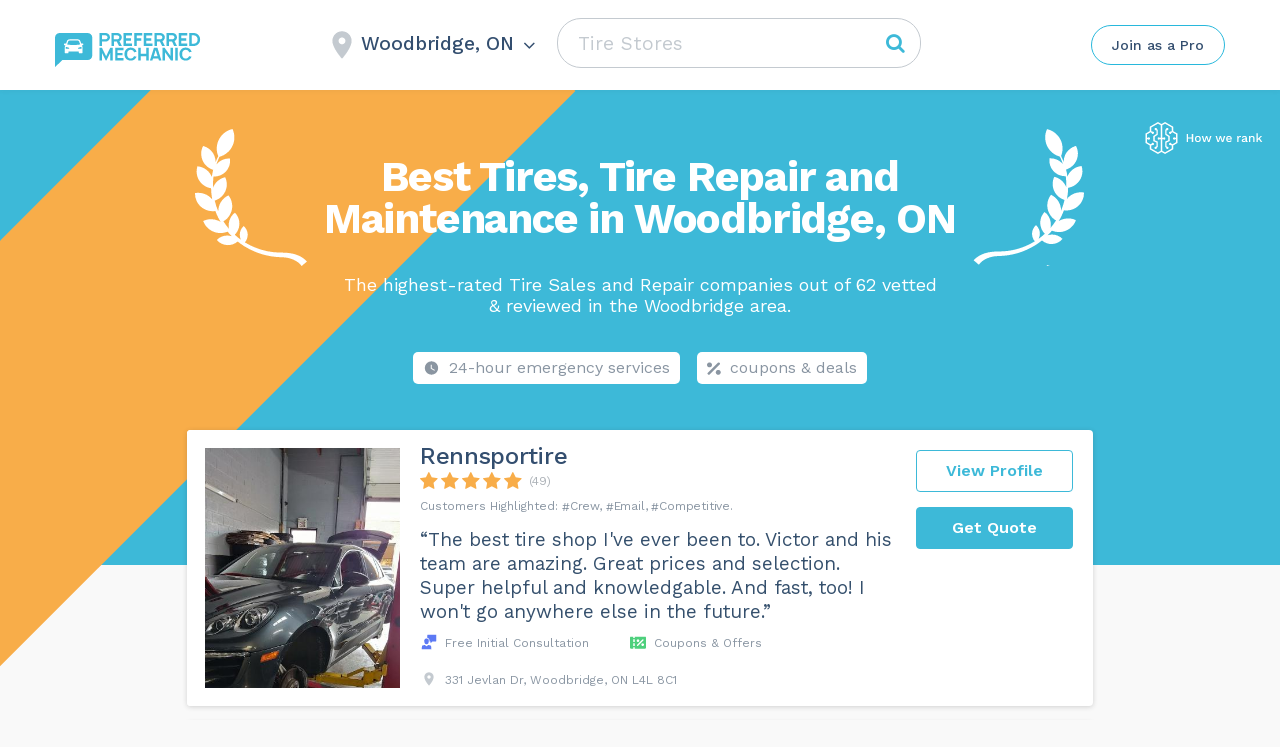

--- FILE ---
content_type: text/html; charset=UTF-8
request_url: https://preferredmechanic.ca/wp-admin/admin-ajax.php
body_size: -411
content:
Woodbridge, ON

--- FILE ---
content_type: image/svg+xml
request_url: https://preferredmechanic.ca/wp-content/themes/assets/img/svg-regalias-icons/Family.svg
body_size: 1393
content:
<svg width="24" height="24" viewBox="0 0 24 24" fill="none" xmlns="http://www.w3.org/2000/svg">
<g clip-path="url(#clip0)">
<path d="M6.76815 5.12901C8.14749 5.12901 9.26518 4.01127 9.26518 2.63198C9.26518 1.25269 8.14754 0.13501 6.76815 0.13501C5.38886 0.13501 4.27118 1.25269 4.27118 2.63198C4.27118 4.01127 5.38882 5.12901 6.76815 5.12901Z" fill="#5C79F4"/>
<path d="M9.75979 17.6047C9.34384 17.5446 8.96666 17.3297 8.70022 16.9945C8.38327 16.5957 8.26745 16.0824 8.38236 15.5863L8.39732 15.5217C7.92072 15.5827 7.45836 15.4726 7.07477 15.2318C6.62168 14.9475 6.3065 14.5039 6.18714 13.9825C6.06779 13.4612 6.15865 12.9246 6.44291 12.4716L10.1289 6.59691C9.75869 6.06648 9.18524 5.79059 8.59507 5.79059H4.94135C4.20119 5.79059 3.5536 6.22513 3.23684 6.86683L0.130809 13.1591C-0.177973 13.7848 0.0788516 14.5424 0.704494 14.8512C1.33028 15.1601 2.0878 14.9031 2.39663 14.2775L3.41336 12.2177L3.74131 16.5364V22.6017C3.74131 23.2994 4.30697 23.865 5.00474 23.865C5.70251 23.865 6.26816 23.2994 6.26816 22.6017V16.8831H7.2685V22.6017C7.2685 23.2994 7.83415 23.865 8.53192 23.865C9.1504 23.865 9.66467 23.4205 9.7737 22.8336C9.76485 22.7574 9.75983 22.6801 9.75983 22.6017V17.6047H9.75979Z" fill="#5C79F4"/>
<path d="M15.6402 19.0646C15.3267 18.989 15.0458 18.8113 14.84 18.5522C14.5932 18.2418 14.4846 17.8526 14.5323 17.4647C14.5281 17.4647 14.5239 17.4647 14.5198 17.4647C14.3515 17.4647 14.1854 17.4398 14.0258 17.3922V22.6017C14.0258 23.2995 14.5915 23.8651 15.2893 23.8651C15.4974 23.8651 15.6936 23.8144 15.8667 23.7253C15.7229 23.4727 15.6403 23.181 15.6403 22.8702V19.0646H15.6402Z" fill="#5C79F4"/>
<path d="M13.0521 14.8092L16.1612 9.85408C16.3269 9.59003 16.5578 9.38048 16.8259 9.24014C16.3855 8.76717 16.1154 8.13364 16.1154 7.43798C16.1154 7.22479 16.1414 7.01763 16.1892 6.81888L16.0343 6.572C15.8038 6.20471 15.4154 5.99693 15.0125 5.98106C14.8888 5.96409 12.1533 5.96519 12.0385 5.98111C11.6357 5.99693 11.2472 6.20471 11.0168 6.572L7.06871 12.8643C6.69784 13.4554 6.87632 14.2351 7.46736 14.606C8.05858 14.9769 8.83823 14.7981 9.20901 14.2073L9.60698 13.5731L9.10208 15.7531C9.03865 16.0269 9.10366 16.3147 9.27856 16.5348C9.4535 16.7549 9.71926 16.8831 10.0004 16.8831H10.4986V22.6017C10.4986 23.2995 11.0642 23.8651 11.762 23.8651C12.4598 23.8651 13.0254 23.2995 13.0254 22.6017V16.8831H13.2257C12.7269 16.3219 12.6333 15.4766 13.0521 14.8092Z" fill="#5C79F4"/>
<path d="M23.8477 15.2019L20.7384 10.2467C20.5569 9.95751 20.251 9.7938 19.9338 9.78137C19.8859 9.77477 19.3428 9.77167 18.7915 9.77167C18.2191 9.77167 17.6379 9.77501 17.5918 9.78142C17.2745 9.79385 16.9685 9.95756 16.7871 10.2468L13.6779 15.202C13.3859 15.6674 13.5265 16.2815 13.9919 16.5735C14.4576 16.8658 15.0717 16.7247 15.3635 16.2595L15.6768 15.7601L15.2792 17.4768C15.2293 17.6925 15.2805 17.9192 15.4183 18.0925C15.556 18.2658 15.7654 18.3668 15.9868 18.3668H16.3791V22.8702C16.3791 23.4197 16.8245 23.8651 17.374 23.8651C17.9234 23.8651 18.3688 23.4197 18.3688 22.8702V18.3668H19.1567V22.8702C19.1567 23.4197 19.6022 23.8651 20.1516 23.8651C20.7011 23.8651 21.1464 23.4197 21.1464 22.8702V18.3668H21.5387C21.76 18.3668 21.9693 18.2658 22.107 18.0925C22.2448 17.9192 22.296 17.6925 22.2461 17.4768L21.8486 15.7598L22.1622 16.2596C22.4543 16.7253 23.0686 16.8655 23.5337 16.5735C23.9992 16.2814 24.1398 15.6673 23.8477 15.2019Z" fill="#5C79F4"/>
<path d="M13.5256 5.42887C14.8612 5.42887 15.9491 4.34622 15.9491 3.00527C15.9491 1.66656 14.8644 0.581665 13.5256 0.581665C12.1868 0.581665 11.1021 1.66651 11.1021 3.00527C11.1021 4.34646 12.1902 5.42887 13.5256 5.42887Z" fill="#5C79F4"/>
<path d="M17.7231 9.03824C18.0223 9.23297 18.3792 9.34654 18.7629 9.34654C19.1466 9.34654 19.5036 9.23293 19.8027 9.0381C20.3255 8.69767 20.6714 8.10845 20.6714 7.43793C20.6714 6.38367 19.8171 5.52936 18.7629 5.52936C17.7086 5.52936 16.8542 6.38372 16.8542 7.43793C16.8542 8.10855 17.2002 8.69786 17.7231 9.03824Z" fill="#5C79F4"/>
</g>
<defs>
<clipPath id="clip0">
<rect width="24" height="24" fill="white"/>
</clipPath>
</defs>
</svg>


--- FILE ---
content_type: image/svg+xml
request_url: https://preferredmechanic.ca/wp-content/themes/assets/img/svg-category-text/how-we-rank__icon--grey.svg
body_size: 2700
content:
<svg width="117" height="32" viewBox="0 0 117 32" fill="none" xmlns="http://www.w3.org/2000/svg">
<path d="M21.3928 8.21932C21.7461 8.3228 22.1425 8.26202 22.4557 8.02069C22.9754 7.62021 23.0722 6.87163 22.6716 6.35206C22.2709 5.8325 21.5221 5.73576 21.0023 6.13625C20.6891 6.37755 20.5295 6.74522 20.5397 7.11302L19.6842 7.77226V12.7301L22.7361 14.7795V18.2472L19.6842 19.6293V24.7627L20.6336 25.6721C20.5838 26.0368 20.7031 26.4196 20.9887 26.6933C21.4627 27.1469 22.2174 27.1311 22.6716 26.6574C23.1254 26.184 23.1096 25.4292 22.6356 24.9752C22.3501 24.7019 21.9626 24.599 21.6004 24.6639L21.0815 24.1669V20.5299L24.133 19.1474V14.0353L21.0815 11.986V8.45928L21.3928 8.21932Z" fill="#8A95A1"/>
<path d="M11.4602 7.11291C11.4703 6.74526 11.3106 6.37781 10.9976 6.13661C10.4778 5.73613 9.72898 5.83286 9.32834 6.35243C8.9277 6.872 9.02447 7.62021 9.54424 8.02106C9.85758 8.26249 10.2542 8.32322 10.6076 8.21955L10.9186 8.45928V11.986L7.86703 14.0353V19.1474L10.9186 20.5299V24.1669L10.3998 24.6639C10.0375 24.5988 9.64982 24.7016 9.36417 24.9752C8.89022 25.4292 8.87409 26.1836 9.32825 26.6574C9.7824 27.1312 10.5371 27.1473 11.0111 26.6933C11.2967 26.4197 11.4161 26.0369 11.3664 25.6722L12.3159 24.7627V19.6293L9.26396 18.2472V14.7795L12.3159 12.7301V7.77226L11.4602 7.11291Z" fill="#8A95A1"/>
<path fill-rule="evenodd" clip-rule="evenodd" d="M12.4543 0L16 2.04288L19.5457 0L27.7084 4.71093V9.09795L32 11.5749V20.9971L27.7084 23.4737V27.2887L19.545 32L16 29.9501L12.455 32L4.29158 27.2887V23.4737L0 20.9967V11.5749L4.29158 9.09795V4.71093L12.4543 0ZM16.6987 13.9426V3.25228L19.545 1.6122L26.3115 5.51739V9.08939L25.1974 9.70468C24.8638 9.54889 24.4627 9.54902 24.1165 9.74025C23.5421 10.0576 23.3332 10.7827 23.6506 11.3572C23.968 11.9314 24.6938 12.1402 25.2682 11.8229C25.6144 11.6317 25.8278 11.2922 25.8733 10.9269L27.0022 10.3031L30.6027 12.381V15.8065H29.6408C29.4243 15.509 29.0732 15.3152 28.6779 15.3152C28.0217 15.3152 27.4877 15.8487 27.4877 16.5049C27.4877 17.1608 28.0217 17.6946 28.6779 17.6946C29.0734 17.6946 29.4245 17.5007 29.6411 17.2029H30.6027V20.1906L26.9795 22.2817L25.8945 21.7622C25.8278 21.4002 25.595 21.0736 25.2382 20.9029C24.6466 20.6197 23.9344 20.8703 23.6507 21.4621C23.3673 22.0534 23.6181 22.7657 24.21 23.049C24.5666 23.2197 24.967 23.1965 25.291 23.0216L26.3115 23.5102V26.4822L19.5457 30.3871L16.6987 28.7404V18.5707L16.7061 17.2029H17.7039C17.9205 17.5007 18.2716 17.6946 18.6671 17.6946C19.3232 17.6946 19.8573 17.1608 19.8573 16.5049C19.8573 15.8487 19.3236 15.3152 18.6671 15.3152C18.2718 15.3152 17.9207 15.509 17.7041 15.8065H16.7113L16.6987 13.9426ZM15.3013 3.25228L12.455 1.6122L5.68851 5.51739V9.08919L6.80264 9.70462C7.13624 9.54889 7.53735 9.54904 7.88348 9.74025C8.45786 10.0576 8.66679 10.7831 8.34936 11.3572C8.03192 11.931 7.30616 12.1402 6.73177 11.8229C6.38557 11.6317 6.17213 11.2921 6.12669 10.9268L4.99779 10.303L1.39729 12.381V15.8065H2.35913C2.57572 15.509 2.92674 15.3152 3.32208 15.3152C3.97821 15.3152 4.51228 15.849 4.51228 16.5049C4.51228 17.1608 3.97858 17.6946 3.32208 17.6946C2.92659 17.6946 2.57544 17.5007 2.35888 17.2029H1.39729V20.1906L5.02045 22.2816L6.10534 21.7623C6.17194 21.4002 6.40479 21.0737 6.76164 20.9029C7.35362 20.6197 8.06584 20.8703 8.34918 21.4621C8.63289 22.0534 8.3818 22.7654 7.78982 23.049C7.43309 23.2197 7.03271 23.1965 6.70882 23.0216L5.68851 23.5102V26.4822L12.4543 30.3871L15.3013 28.7404V18.5744L15.2941 17.2029H14.2962C14.0796 17.5007 13.7285 17.6946 13.333 17.6946C12.6765 17.6946 12.1428 17.1608 12.1428 16.5049C12.1428 15.849 12.6769 15.3152 13.333 15.3152C13.7283 15.3152 14.0794 15.509 14.2959 15.8065H15.289L15.3013 13.9426V3.25228Z" fill="#8A95A1"/>
<path d="M47.668 12.08V20H46.372V16.544H42.46V20H41.176V12.08H42.46V15.44H46.372V12.08H47.668ZM52.3899 13.88C53.3259 13.88 54.0579 14.156 54.5859 14.708C55.1139 15.26 55.3779 16.024 55.3779 17C55.3779 17.976 55.1139 18.74 54.5859 19.292C54.0579 19.844 53.3259 20.12 52.3899 20.12C51.4539 20.12 50.7219 19.844 50.1939 19.292C49.6659 18.74 49.4019 17.976 49.4019 17C49.4019 16.024 49.6659 15.26 50.1939 14.708C50.7219 14.156 51.4539 13.88 52.3899 13.88ZM52.3899 14.888C51.8459 14.888 51.4259 15.072 51.1299 15.44C50.8419 15.8 50.6979 16.32 50.6979 17C50.6979 17.68 50.8419 18.204 51.1299 18.572C51.4259 18.932 51.8459 19.112 52.3899 19.112C52.9339 19.112 53.3539 18.928 53.6499 18.56C53.9459 18.192 54.0939 17.672 54.0939 17C54.0939 16.328 53.9459 15.808 53.6499 15.44C53.3539 15.072 52.9339 14.888 52.3899 14.888ZM65.9715 14L63.9675 20H62.5635L61.0515 15.464L59.6115 20H58.2075L56.2035 14H57.5955L58.9515 18.8L60.4515 14H61.7235L63.2115 18.8L64.5795 14H65.9715ZM79.7879 14L77.7839 20H76.3799L74.8679 15.464L73.4279 20H72.0239L70.0199 14H71.4119L72.7679 18.8L74.2679 14H75.5399L77.0279 18.8L78.3959 14H79.7879ZM86.3092 16.82C86.3092 17.052 86.2932 17.272 86.2612 17.48H81.8692C81.9412 18.008 82.1292 18.412 82.4332 18.692C82.7372 18.964 83.1292 19.1 83.6092 19.1C84.0012 19.1 84.3252 19.032 84.5812 18.896C84.8452 18.752 85.0252 18.548 85.1212 18.284L86.1892 18.728C85.7412 19.656 84.8812 20.12 83.6092 20.12C82.6652 20.12 81.9252 19.844 81.3892 19.292C80.8612 18.74 80.5972 17.976 80.5972 17C80.5972 16.016 80.8532 15.252 81.3652 14.708C81.8772 14.156 82.5972 13.88 83.5252 13.88C84.4052 13.88 85.0892 14.148 85.5772 14.684C86.0652 15.22 86.3092 15.932 86.3092 16.82ZM83.5252 14.9C83.0612 14.9 82.6852 15.036 82.3972 15.308C82.1172 15.58 81.9412 15.976 81.8692 16.496H85.1092C85.0452 15.992 84.8732 15.6 84.5932 15.32C84.3212 15.04 83.9652 14.9 83.5252 14.9ZM94.9162 13.88C95.1962 13.88 95.4162 13.92 95.5762 14L95.3722 15.176C95.1882 15.072 94.9362 15.02 94.6162 15.02C94.3602 15.02 94.1162 15.088 93.8842 15.224C93.6602 15.36 93.4722 15.564 93.3202 15.836C93.1762 16.108 93.1042 16.436 93.1042 16.82V20H91.8202V14H92.9122L93.0202 15.08C93.3562 14.28 93.9882 13.88 94.9162 13.88ZM101.844 19.16C102.02 19.16 102.168 19.144 102.288 19.112L102.204 19.976C101.988 20.072 101.74 20.12 101.46 20.12C101.116 20.12 100.84 20.052 100.632 19.916C100.432 19.78 100.3 19.552 100.236 19.232C100.052 19.512 99.7801 19.732 99.4201 19.892C99.0601 20.044 98.6561 20.12 98.2081 20.12C97.6241 20.12 97.1521 19.984 96.7921 19.712C96.4321 19.44 96.2521 19.052 96.2521 18.548C96.2521 18.076 96.4481 17.68 96.8401 17.36C97.2321 17.032 97.8161 16.8 98.5921 16.664L100.116 16.4V16.076C100.116 15.708 100.008 15.42 99.7921 15.212C99.5761 14.996 99.2761 14.888 98.8921 14.888C98.1001 14.888 97.5841 15.248 97.3441 15.968L96.3481 15.44C96.4921 14.96 96.7841 14.58 97.2241 14.3C97.6721 14.02 98.2201 13.88 98.8681 13.88C99.6441 13.88 100.26 14.06 100.716 14.42C101.172 14.78 101.4 15.308 101.4 16.004V18.716C101.4 18.868 101.432 18.98 101.496 19.052C101.568 19.124 101.684 19.16 101.844 19.16ZM98.4841 19.148C98.9161 19.148 99.2961 19.044 99.6241 18.836C99.9521 18.628 100.116 18.352 100.116 18.008V17.288L98.8081 17.552C98.3921 17.632 98.0841 17.744 97.8841 17.888C97.6841 18.032 97.5841 18.224 97.5841 18.464C97.5841 18.688 97.6601 18.86 97.8121 18.98C97.9721 19.092 98.1961 19.148 98.4841 19.148ZM106.732 13.88C107.396 13.88 107.936 14.072 108.352 14.456C108.776 14.84 108.988 15.392 108.988 16.112V20H107.704V16.52C107.704 15.464 107.276 14.936 106.42 14.936C105.972 14.936 105.588 15.092 105.268 15.404C104.948 15.708 104.788 16.18 104.788 16.82V20H103.504V14H104.644L104.704 14.996C104.904 14.62 105.18 14.34 105.532 14.156C105.884 13.972 106.284 13.88 106.732 13.88ZM113.406 17.18L112.218 18.404V20H110.934V11.3H112.218V16.94L115.086 14H116.598L114.306 16.352L116.742 20H115.254L113.406 17.18Z" fill="#8A95A1"/>
</svg>
